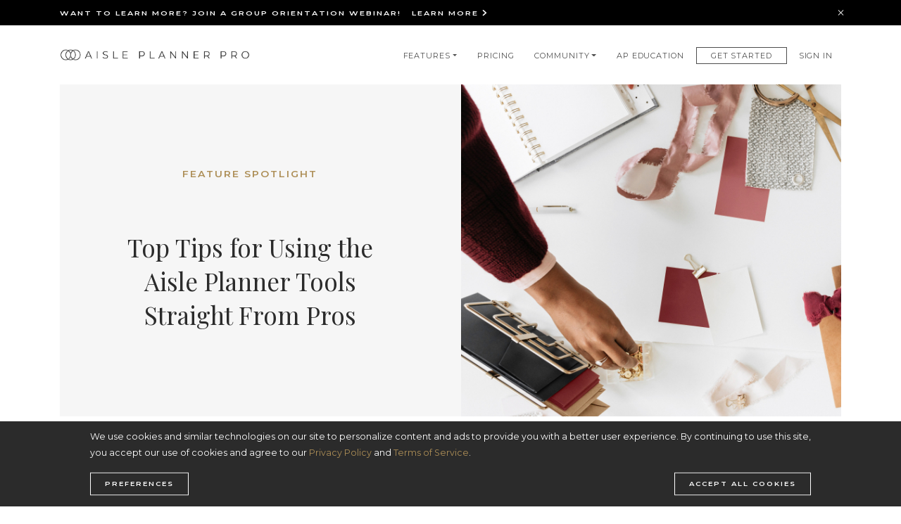

--- FILE ---
content_type: text/html; charset=UTF-8
request_url: https://www.aisleplanner.com/blog/feature-spotlight/top-tips-using-aisle-planner-tools-straight-pros
body_size: 13586
content:


<!DOCTYPE html>
<html lang="en" dir="ltr" prefix="content: http://purl.org/rss/1.0/modules/content/  dc: http://purl.org/dc/terms/  foaf: http://xmlns.com/foaf/0.1/  og: http://ogp.me/ns#  rdfs: http://www.w3.org/2000/01/rdf-schema#  schema: http://schema.org/  sioc: http://rdfs.org/sioc/ns#  sioct: http://rdfs.org/sioc/types#  skos: http://www.w3.org/2004/02/skos/core#  xsd: http://www.w3.org/2001/XMLSchema# " dir="ltr">
  <head>
    <meta charset="utf-8" />
<script async src="https://www.googletagmanager.com/gtag/js?id=UA-42757330-5"></script>
<script>window.dataLayer = window.dataLayer || [];function gtag(){dataLayer.push(arguments)};gtag("js", new Date());gtag("set", "developer_id.dMDhkMT", true);gtag("config", "UA-42757330-5", {"groups":"default","linker":{"domains":["staging.aisleplanner.com, www.aisleplanner.com, aisleplanner.com, integration.aisleplanner.com"]},"anonymize_ip":true,"page_placeholder":"PLACEHOLDER_page_path"});gtag("config", "G-ZVXWGJBL6Z", {"groups":"default","linker":{"domains":["staging.aisleplanner.com, www.aisleplanner.com, aisleplanner.com, integration.aisleplanner.com"]},"page_placeholder":"PLACEHOLDER_page_location"});gtag("config", "G-S9H1VP4LGW", {"groups":"default","linker":{"domains":["staging.aisleplanner.com, www.aisleplanner.com, aisleplanner.com, integration.aisleplanner.com"]},"page_placeholder":"PLACEHOLDER_page_location"});gtag("config", "G-F2RB3H1CKF", {"groups":"default","linker":{"domains":["staging.aisleplanner.com, www.aisleplanner.com, aisleplanner.com, integration.aisleplanner.com"]},"page_placeholder":"PLACEHOLDER_page_location"});</script>
<style>/* @see https://github.com/aFarkas/lazysizes#broken-image-symbol */.js img.b-lazy:not([src]) { visibility: hidden; }/* @see https://github.com/aFarkas/lazysizes#automatically-setting-the-sizes-attribute */.js img.lazyloaded[data-sizes=auto] { display: block; width: 100%; }</style>
<meta name="description" content="We love to hear about how AP pros use the tools in their business. Today we&#039;re sharing top tips for using the AP tools straight from your fellow pros!" />
<link rel="canonical" href="http://www.aisleplanner.com/blog/feature-spotlight/top-tips-using-aisle-planner-tools-straight-pros" />
<link rel="image_src" href="https://proimages.aisleplanner.com/styles/metatags/s3/2021-11/haute-stock-photography-subscription-creative-collab-collection-final-7.jpg?VersionId=tbf9gFX.I5JZS5Z_aDQI.pLpbDMcQcUN&amp;h=e85ed99b&amp;itok=D-BIw6Eu" />
<meta property="og:type" content="website" />
<meta property="og:description" content="The Aisle Planner suite of tools was created and continues to grow to meet all of your needs as wedding and event professionals. We are dedicated to our community&#039;s user experience and love to hear about how AP pros use the tools in their business. Today we&#039;re sharing top tips for using the AP tools straight from your fellow pros!" />
<meta property="og:image" content="https://proimages.aisleplanner.com/styles/metatags/s3/2021-11/haute-stock-photography-subscription-creative-collab-collection-final-7.jpg?VersionId=tbf9gFX.I5JZS5Z_aDQI.pLpbDMcQcUN&amp;h=e85ed99b&amp;itok=D-BIw6Eu" />
<meta name="twitter:card" content="summary_large_image" />
<meta name="twitter:title" content="Top Tips for Using the Aisle Planner Tools Straight From Pros | The Aisle Planner" />
<meta name="twitter:description" content="The Aisle Planner suite of tools was created and continues to grow to meet all of your needs as wedding and event professionals. We are dedicated to our community&#039;s user experience and love to hear about how AP pros use the tools in their business. Today we&#039;re sharing top tips for using the AP tools straight from your fellow pros!" />
<meta name="twitter:image" content="https://proimages.aisleplanner.com/styles/metatags/s3/2021-11/haute-stock-photography-subscription-creative-collab-collection-final-7.jpg?VersionId=tbf9gFX.I5JZS5Z_aDQI.pLpbDMcQcUN&amp;h=e85ed99b&amp;itok=D-BIw6Eu" />
<meta name="Generator" content="Drupal 10 (https://www.drupal.org)" />
<meta name="MobileOptimized" content="width" />
<meta name="HandheldFriendly" content="true" />
<meta name="viewport" content="width=device-width, initial-scale=1.0" />
<style>div#sliding-popup, div#sliding-popup .eu-cookie-withdraw-banner, .eu-cookie-withdraw-tab {background: #2B2B2B} div#sliding-popup.eu-cookie-withdraw-wrapper { background: transparent; } #sliding-popup h1, #sliding-popup h2, #sliding-popup h3, #sliding-popup p, #sliding-popup label, #sliding-popup div, .eu-cookie-compliance-more-button, .eu-cookie-compliance-secondary-button, .eu-cookie-withdraw-tab { color: #ffffff;} .eu-cookie-withdraw-tab { border-color: #ffffff;}</style>
<link rel="icon" href="https://proimages.aisleplanner.com/s3fs-public/Favicon_v2_0.png" type="image/png" />

    <meta charset="utf-8">
    <meta name="MobileOptimized" content="width">
    <meta name="HandheldFriendly" content="true">
    <meta name="viewport" content="width=device-width, initial-scale=1, shrink-to-fit=no">
    <title>Top Tips for Using the Aisle Planner Tools Straight From Pros</title>
    <!-- Fonts -->
    <link rel="stylesheet" href="https://use.fontawesome.com/releases/v5.5.0/css/all.css" integrity="sha384-B4dIYHKNBt8Bc12p+WXckhzcICo0wtJAoU8YZTY5qE0Id1GSseTk6S+L3BlXeVIU" crossorigin="anonymous">
    <link href="https://fonts.googleapis.com/css?family=Montserrat:400,600|Playfair+Display&display=swap" rel="stylesheet">
    <link rel="stylesheet" media="all" href="/core/misc/components/progress.module.css?t7cghw" />
<link rel="stylesheet" media="all" href="/core/misc/components/ajax-progress.module.css?t7cghw" />
<link rel="stylesheet" media="all" href="/core/modules/system/css/components/align.module.css?t7cghw" />
<link rel="stylesheet" media="all" href="/core/modules/system/css/components/fieldgroup.module.css?t7cghw" />
<link rel="stylesheet" media="all" href="/core/modules/system/css/components/container-inline.module.css?t7cghw" />
<link rel="stylesheet" media="all" href="/core/modules/system/css/components/clearfix.module.css?t7cghw" />
<link rel="stylesheet" media="all" href="/core/modules/system/css/components/details.module.css?t7cghw" />
<link rel="stylesheet" media="all" href="/core/modules/system/css/components/hidden.module.css?t7cghw" />
<link rel="stylesheet" media="all" href="/core/modules/system/css/components/item-list.module.css?t7cghw" />
<link rel="stylesheet" media="all" href="/core/modules/system/css/components/js.module.css?t7cghw" />
<link rel="stylesheet" media="all" href="/core/modules/system/css/components/nowrap.module.css?t7cghw" />
<link rel="stylesheet" media="all" href="/core/modules/system/css/components/position-container.module.css?t7cghw" />
<link rel="stylesheet" media="all" href="/core/modules/system/css/components/reset-appearance.module.css?t7cghw" />
<link rel="stylesheet" media="all" href="/core/modules/system/css/components/resize.module.css?t7cghw" />
<link rel="stylesheet" media="all" href="/core/modules/system/css/components/system-status-counter.css?t7cghw" />
<link rel="stylesheet" media="all" href="/core/modules/system/css/components/system-status-report-counters.css?t7cghw" />
<link rel="stylesheet" media="all" href="/core/modules/system/css/components/system-status-report-general-info.css?t7cghw" />
<link rel="stylesheet" media="all" href="/core/modules/system/css/components/tablesort.module.css?t7cghw" />
<link rel="stylesheet" media="all" href="/core/modules/views/css/views.module.css?t7cghw" />
<link rel="stylesheet" media="all" href="/modules/contrib/eu_cookie_compliance/css/eu_cookie_compliance.css?t7cghw" />
<link rel="stylesheet" media="all" href="/modules/contrib/webform/modules/webform_bootstrap/css/webform_bootstrap.css?t7cghw" />
<link rel="stylesheet" media="all" href="/themes/custom/aisleplanner/css/pagelibs.css?t7cghw" />
<link rel="stylesheet" media="all" href="/themes/custom/aisleplanner/css/ckeditor.css?t7cghw" />

    
    <script>
      (function(w, d, t, s, n) {
        w.FlodeskObject = n;
        var fn = function() {
          (w[n].q = w[n].q || []).push(arguments);
        };
        w[n] = w[n] || fn;
        var f = d.getElementsByTagName(t)[0];
        var e = d.createElement(t);
        var h = '?v=' + new Date().getTime();
        e.async = true;
        e.src = s + h;
        f.parentNode.insertBefore(e, f);
      })(window, document, 'script', 'https://assets.flodesk.com/universal.js', 'fd');
      window.fd('form', {
        formId: '5fd96ea4144fc90e17228792'
      });
    </script>
  </head>
  <body>
    
      <div class="dialog-off-canvas-main-canvas" data-off-canvas-main-canvas>
    
<header id="global-header" class="component-global-header header-pinned" style="top: 0px;">
    <div class="region region-notification">
    <section class="views-element-container block block-views block-views-blocknotification-bar-block-1 clearfix" id="block-views-block-notification-bar-block-1">
  
    

      <div class="form-group"><div class="view view-notification-bar view-id-notification_bar view-display-id-block_1 js-view-dom-id-20c0093cc496530bcd46033247c821999366d4ee22aa8b4f6763fcf24a662947">
  
    
      
      <div class="view-content">
          <div class="views-row"><div data-history-node-id="11507" about="/node/11507">
  <section class="component-promo hidden" rel="11507">
    <div class="container">
      <div class="row">
        <div class="col-12">
          <div class="promo font-stretch">
            Want to learn more? Join a Group Orientation webinar!
                                          <a href="https://help.aisleplanner.com/en/articles/9307753-live-webinars">
                  Learn More
                  <i class="fas fa-chevron-right"></i>
                </a>
                                    </div>
          <div class="close"><i class="icon--close"></i></div>
        </div>
      </div>
    </div>
  </section>
</div></div>

    </div>
  
          </div>
</div>

  </section>


  </div>

  <section class="component-global-navigation">
    <!--/*
    Main HTML template for the global-navigation component.

    CMS Options:

	Variation:
	 - Standard:                            (no extra class needed)
	 - Transparent:   variant-transparent   (append this class to the <header class="component-global-navigation"> tag)

	Logos:
	 - Standard Logo
	 - Transparent Logo
*/-->
	<div class="container">
		<div class="row">
			<div class="col-6 col-lg-3">
				<a class="logo" href="http://www.aisleplanner.com/">
                    <img class="img-responsive img-standard" src="/themes/custom/aisleplanner/images/AislePlannerPro__Black.png">
                    <img class="img-responsive img-transparent" src="/themes/custom/aisleplanner/images/AislePlannerPro__White.png">
                </a>
			</div>
			<div class="col-6 col-lg-9">
				<div class="mobile-nav-trigger">
					<button class="hamburger hamburger--squeeze" type="button">
						<span class="hamburger-box">
							<span class="hamburger-inner"></span>
						</span>
					</button>
				</div>
				<div class="desktop-menu">
                    <div class="region region-navigation-desktop">
    <nav role="navigation" aria-labelledby="block-system-menu-block-main-menu" id="block-system-menu-block-main">
            
  <h2 class="visually-hidden" id="block-system-menu-block-main-menu">Main navigation</h2>
  

        
        
                  <nav class="nav-primary clearfix">
          <ul>
      
                        <li class="dropdown">
          <span class="dropdown-toggle">Features</span>
                              
                  <ul class="dropdown-menu">
      
                        <li>
          <a href="/features/sales" data-drupal-link-system-path="node/17">Sales</a>
                  </li>
                        <li>
          <a href="/features/project-management" data-drupal-link-system-path="node/18">Project Management</a>
                  </li>
                        <li>
          <a href="/wedpay" data-drupal-link-system-path="node/10042">Payments</a>
                  </li>
      
      </ul>
    
                  </li>
                        <li>
          <a href="/pricing" class="gold-link" data-drupal-link-system-path="node/644">Pricing</a>
                  </li>
                        <li class="dropdown">
          <span class="dropdown-toggle">Community</span>
                              
                  <ul class="dropdown-menu">
      
                        <li>
          <a href="/blog" data-drupal-link-system-path="blog">Pro Blog</a>
                  </li>
                        <li>
          <a href="https://view.flodesk.com/pages/5ffd48e390f79e6059f40bf7" target="_blank">Pro Newsletter</a>
                  </li>
                        <li>
          <a href="/industry-events" data-drupal-link-system-path="node/8">Industry events</a>
                  </li>
                        <li>
          <a href="/pro-partners" data-drupal-link-system-path="pro-partners">Pro Partners, Resources &amp;  Insights</a>
                  </li>
      
      </ul>
    
                  </li>
                        <li>
          <a href="/ap-education" data-drupal-link-system-path="ap-education">AP Education</a>
                  </li>
                        <li>
          <a href="https://www.aisleplanner.com/join" class="box-link d-none d-md-block d-sm-block d-block-sm d-block-md">Get Started</a>
                  </li>
                        <li>
          <a href="https://www.aisleplanner.com/signin" class="gold-link d-none d-md-block gold-link d-none d-sm-block gold-link d-none d-block-sm gold-link d-none d-block-md">Sign In</a>
                  </li>
      
      </ul>
    

</nav>

  </nav>

  </div>

				</div>
			</div>
		</div>
	</div>
	
	<div class="mobile-menu">
		
		<div class="header-main">
			<div class="header">
				<div class="container-fluid">
					<div class="row">
						<div class="col-10">
							<img class="logo img-responsive" src="/themes/custom/aisleplanner/images/logo-white-color.png">
						</div>
						<div class="col-2">
							<button class="close">
								<span class="close-icon white"></span>
							</button>
						</div>
					</div>
					<div class="row">
						<div class="col-12">
							
							<!-- Drupal Search Block -->
							<!--
							<div class="search-block-form block block-search block-search-form-block" data-drupal-selector="search-block-form" id="block-searchform" role="search">
								<h2 class="visually-hidden">Search form</h2>
	  							<form action="/search/node" method="get" id="search-block-form" accept-charset="UTF-8">
									<div class="form-item js-form-item form-type-search js-form-type-search form-item-keys js-form-item-keys form-no-label form-group">
										<label for="edit-keys" class="control-label sr-only">Search</label>
										<div class="input-group">
											<span class="input-group-btn">
												<button type="submit" value="Search" class="button js-form-submit form-submit btn-primary btn icon-only" name="">
													<i class="fas fa-search"></i>
												</button>
											</span>
											<input title="" data-drupal-selector="edit-keys" class="form-search form-control" placeholder="" type="search" id="edit-keys" name="keys" value="" size="15" maxlength="128" data-toggle="tooltip" data-original-title="Enter the terms you wish to search for.">
										</div>
									</div>
									<div class="form-actions form-group js-form-wrapper form-wrapper" data-drupal-selector="edit-actions" id="edit-actions"></div>
								</form>
							</div>
							-->
							<!-- End Drupal Search Block -->
							
						</div>
					</div>
				</div>
			</div>
			
			<div class="nav-wrap">
				  <div class="region region-navigation-mobile">
    <nav role="navigation" aria-labelledby="block-system-menu-block-main-menu" id="block-system-menu-block-main">
            
  <h2 class="visually-hidden" id="block-system-menu-block-main-menu">Main navigation</h2>
  

        
        
                  <nav class="nav-primary clearfix">
          <ul>
      
                        <li class="dropdown">
          <span class="dropdown-toggle">Features</span>
                              
                  <ul class="dropdown-menu">
      
                        <li>
          <a href="/features/sales" data-drupal-link-system-path="node/17">Sales</a>
                  </li>
                        <li>
          <a href="/features/project-management" data-drupal-link-system-path="node/18">Project Management</a>
                  </li>
                        <li>
          <a href="/wedpay" data-drupal-link-system-path="node/10042">Payments</a>
                  </li>
      
      </ul>
    
                  </li>
                        <li>
          <a href="/pricing" class="gold-link" data-drupal-link-system-path="node/644">Pricing</a>
                  </li>
                        <li class="dropdown">
          <span class="dropdown-toggle">Community</span>
                              
                  <ul class="dropdown-menu">
      
                        <li>
          <a href="/blog" data-drupal-link-system-path="blog">Pro Blog</a>
                  </li>
                        <li>
          <a href="https://view.flodesk.com/pages/5ffd48e390f79e6059f40bf7" target="_blank">Pro Newsletter</a>
                  </li>
                        <li>
          <a href="/industry-events" data-drupal-link-system-path="node/8">Industry events</a>
                  </li>
                        <li>
          <a href="/pro-partners" data-drupal-link-system-path="pro-partners">Pro Partners, Resources &amp;  Insights</a>
                  </li>
      
      </ul>
    
                  </li>
                        <li>
          <a href="/ap-education" data-drupal-link-system-path="ap-education">AP Education</a>
                  </li>
                        <li>
          <a href="https://www.aisleplanner.com/join" class="box-link d-none d-md-block d-sm-block d-block-sm d-block-md">Get Started</a>
                  </li>
                        <li>
          <a href="https://www.aisleplanner.com/signin" class="gold-link d-none d-md-block gold-link d-none d-sm-block gold-link d-none d-block-sm gold-link d-none d-block-md">Sign In</a>
                  </li>
      
      </ul>
    

</nav>

  </nav>

  </div>

			</div>
			
			<div class="push"></div>
		</div>
		
		<div class="sticky">
			<div class="actions">
				<div class="container-fluid">
					<div class="row">
						<div class="col-6">
							<a href="/join" class="actions-link actions-join font-stretch">Join</a>
						</div>
						<div class="col-6">
							<a href="/signin" class="actions-link actions-sign-in font-stretch">Sign In</a>
						</div>
					</div>
				</div>
			</div>
			
			<div class="footer">
				<div class="container">
					<div class="row">
						<div class="col-12 col-md-8">
							<p class="legal">&copy; Copyright 2026 Aisle Planner Inc</p>
						</div>
						<div class="col-12 col-md-4">
							<div class="social-icons">
								<a href="#"><i class="fab fa-twitter"></i></a>
								<a href="#"><i class="fab fa-pinterest"></i></a>
								<a href="#"><i class="fab fa-facebook"></i></a>
								<a href="#"><i class="fab fa-instagram"></i></a>
							</div>
						</div>
					</div>
				</div>
			</div>
		</div>
	</div>

  </section>
</header>
<div class="main">
     <section class="component-blog-detail">
    <div class="container">
      <button class="go-back-button">back</button>
      <section  class="component-fifty-fifty-centered no-padding event-page gray-background"  class="component-fifty-fifty-centered no-padding event-page gray-background">
        
        <div class="gray">
          <div class="row align-items-center">
            <div class="col-content col-12 col-md-6">
              <div class="component-content">
                <div class="cta h4">
                  <span class="text-gold">
            <div class="field field--name-field-blog-category field--type-entity-reference field--label-hidden field--item"><a href="/blog/feature-spotlight" hreflang="en">Feature Spotlight</a></div>
      </span>
                </div>
                <h1>
<span>Top Tips for Using the Aisle Planner Tools Straight From Pros</span>
</h1>
              </div>
            </div>
            <div class="col-image col-12 col-md-6">
              <div class="component-image">
                
            <div class="field field--name-field-image field--type-image field--label-hidden field--item">  <img loading="lazy" src="https://proimages.aisleplanner.com/styles/blog_post_featured_image_570x500_/s3/2021-11/haute-stock-photography-subscription-creative-collab-collection-final-7.jpg?VersionId=EeqpGdfoMpX5zdqbUzAm.szq_h.nJvQ5&amp;h=e85ed99b&amp;itok=A6zwowDz" width="570" height="500" alt="A hand organizing paper on a table" typeof="foaf:Image" class="img-responsive" />


</div>
      
              </div>
            </div>
          </div>
        </div>
      </section>

      <div class="row">
        <div class="col-12 col-lg-8">
            <div class="region region-content">
    
<article  data-history-node-id="9948" about="/blog/feature-spotlight/top-tips-using-aisle-planner-tools-straight-pros" class="blog-detail"  data-history-node-id="9948" about="/blog/feature-spotlight/top-tips-using-aisle-planner-tools-straight-pros" class="blog-detail">
  
  <header>
    <div class="date h4">November 05, 2021</div>
  </header>
  <section>
    
            <div class="field field--name-body field--type-text-with-summary field--label-hidden field--item"><p>The Aisle Planner suite of tools was created and continues to grow to meet all of your needs as wedding and event professionals. We are dedicated to our community's user experience and love to hear about how AP pros use the tools in their business. Today we're sharing top tips for using the AP tools straight from your fellow pros!</p>

<hr>
<div class="box gray-box">
<h3>1. Permission Settings</h3>

<p>"One of the greatest tips is to take advantage of the permission settings. You can allow as much or as little access as you would like. I allow access to my couples to change anything. It helps to have open communication and to really visualize all the client wants to have a perfect wedding day." –Melissa Webb from <a href="https://www.epiceventsanddesign.com/">EPIC Events &amp; Design</a></p>

<p>"We've encouraged our couples to get familiar with the tools and it's been fun to see their level of detail and organization and honestly it has helped us to stay on top of learning all of the ins and outs of the platform." –Danielle Lombardi from&nbsp;<a href="https://www.instagram.com/joyfullygathered/?hl=en">Joyfully Gathered</a></p>
</div>

<div class="box gray-box">
<h3>2. Budget Tool&nbsp;</h3>

<p>"We love the budget tool and we do a lot of 'mock' budgets for our clients so they can see the estimated cost of their wedding based on their guest count and their unique wants and needs before they even begin planning. This eases any money concerns or shock factors when it comes to the overall wedding budget. They can see actual numbers to compare their budget too!" –Taylor Williams from <a href="https://www.coastyleweddings.com/">Coastyle Weddings &amp; Events</a></p>
</div>

<div class="box gray-box">
<h3>3. Always Using AP&nbsp;</h3>

<p>"I don't give my clients an option, they have to use AP with me! I let them know this is a sure-fire way for me to be 100% successful on their wedding day so nothing gets missed!" –Lynette Ulman from&nbsp;<a href="https://allgrandevents.com/">All Grand Events</a></p>
</div>

<div class="box gray-box">
<h3>4. Notes</h3>

<p>"I love setting up a lot of useful Notes when I first onboard a client - like thoughts from our first consultation, our venue visits, and a packing list for myself and for the clients. It's so helpful to have somewhere ready to go to copy/paste text whenever clients send me important information scattered in emails, Whatsapps, DMs, and so on!" –Valentina Ring from&nbsp;<a href="https://thestarsinside.com/?gclid=Cj0KCQjw8p2MBhCiARIsADDUFVHcfAINp4OZff-GK-yVxEnJnQ5sTEZbXCVWazrc_sIaWXMKPaWRxY0aAtryEALw_wcB">The Stars Inside</a>&nbsp;</p>

<p>"I create note templates for each of our planning milestones and build upon those based on the specific needs of the client and their planning progress." –Natalie Rice from&nbsp;<a href="https://www.nataliaseventplanning.com/">Natalia's Event Planning</a></p>

<p>"We love to keep detailed notes in AP, including a note for wedding links. Over the many months, it takes to plan a wedding, we exchange important links like Pinterest pages, Google Drive documents, and more. It's so helpful to keep it all in one place." –Michelle Peralta from&nbsp;<a href="https://josiemichelleevents.com/">Josie Michelle Events</a></p>
</div>

<div class="box gray-box">
<h3>5. Templates</h3>

<p>"Create templates! Especially template emails. I love that I don't have to copy and paste my emails." –Busola Kalejaiye from&nbsp;<a href="http://www.aroyalaffairevents.com/">Royalle Affairs Event Planning</a></p>

<p>"Revisit your templates often and create new systems for yourself as you learn and grow with Aisle Planner. The more you put into AP the more you are able to get out of it." –Katie Baynard from&nbsp;<a href="https://tillyandteal.com/">Tilly &amp; Teal Weddings and Events</a></p>
</div>

<div class="box gray-box">
<h3>6. Layout Tool</h3>

<p>"I use the tools as they were designed except the Layout Tool - since you can add the dimensions manually, I will often use it to design my tablescapes to scale for my clients. For example, I recently designed a wedding for a couple with only candles. In order to show them how much space that would fill on a 60" table, I added circles and sized them accordingly, and zoomed in so that the single table filled up the entire space. I then added visuals of what the candles would look like. They loved it and I was able to plan and order more accurately!" –Emma MacHugh from&nbsp;<a href="https://atfirstblushandco.com/">First Blush Weddings and Events</a></p>
</div>

<div class="box gray-box">
<h3>7. Design Studio&nbsp;</h3>

<p>"We love to save photos of the venue, flower sample appointment, and other items the couple has selected in the design studio. It's easy to reference everything and you can literally see all the details of the wedding coming together. It's both fun and practical!" –Michelle Peralta from&nbsp;<a href="https://josiemichelleevents.com/">Josie Michelle Events</a></p>
</div>
</div>
      
    <div class="author-card">
      <section class="component-share">

        <div class="content align-items-center">
          <h5>Share</h5>
          <div class="networks">
            <div data-network="twitter" class="st-custom-button"><a
                  href="https://twitter.com/home?status=http://www.aisleplanner.com/blog/feature-spotlight/top-tips-using-aisle-planner-tools-straight-pros"><i class="fab fa-twitter"></i></a></div>
            <div data-network="facebook" class="st-custom-button"><a
                  href="https://www.facebook.com/sharer/sharer.php?u=http://www.aisleplanner.com/blog/feature-spotlight/top-tips-using-aisle-planner-tools-straight-pros"><i
                    class="fab fa-facebook-f"></i></a></div>
            <div data-network="pinterest" class="st-custom-button"><a
                  href="https://pinterest.com/pin/create/button/?url=http://www.aisleplanner.com/blog/feature-spotlight/top-tips-using-aisle-planner-tools-straight-pros"><i
                    class="fab fa-pinterest"></i></a></div>
            <div data-network="email" class="st-custom-button"><a
                  href="mailto:info@example.com?&subject=&body=http://www.aisleplanner.com/blog/feature-spotlight/top-tips-using-aisle-planner-tools-straight-pros"><i
                    class="far fa-envelope"></i></a></div>
          </div>
        </div>

      </section>
    </div>
    
            <div class="field field--name-field-author field--type-entity-reference field--label-hidden field--item">
<div data-history-node-id="666" about="/node/666" class="author-card"  data-history-node-id="666" about="/node/666" class="author-card">
  
  <section class="component-card-author">
    <header>
      <h4 class="h5">About the Author</h4>
    </header>
    <section>
      <div class="row">
        <div class="col-12 col-md-3">
          <div class="background-image">
              <img loading="lazy" src="https://proimages.aisleplanner.com/s3fs-public/styles/large/public/Untitled-1_6.png?VersionId=a7YTDaJvkewDywnY1Cr08nfqh9x58Z51&amp;itok=YwT3rVxB" width="400" height="400" alt="Aisle Planner Editorial Team" typeof="foaf:Image" class="img-responsive" />



          </div>
        </div>
        <div class="col-12 col-md-9">
          <div class="content">
            <header>
              <div class="author h5">
<span>Aisle Planner Editorial Team</span>
</div>
              <div class="title h4"></div>
            </header>
            <section>
              <div class="body">
                                
            The Aisle Planner Editorial Team is a collective of creative writers, editors, and former event pros who obsess over weddings and special events—and the businesses behind them! Drawn to refined details, design, and creativity, our team provides intelligent and straightforward articles with insights, practical tips, and expert guidance in putting Aisle Planner&#039;s &quot;Power of One&quot; behind your business.

      
              </div>
            </section>
          </div>
        </div>
      </div>
    </section>
  </section>
</div>
</div>
      
  </section>
</article>

  <section class="related-posts">
    <h2 class="h5">Related Posts</h2>
    <div class="sync-boxes">
      <div class="row">
        
  <div class="col-12 col-md-6">
<article  data-history-node-id="476" about="/blog/feature-spotlight/new-feature-layouts-seating" class="component-card box"  data-history-node-id="476" about="/blog/feature-spotlight/new-feature-layouts-seating" class="component-card box">
  
    <div class="image">
    
            <div class="field field--name-field-image field--type-image field--label-hidden field--item">  <a href="/blog/feature-spotlight/new-feature-layouts-seating" hreflang="en"><img loading="lazy" src="https://proimages.aisleplanner.com/styles/wide_card/s3/2020-03/20190911-Pura-Soul-Photo-Aisle-Planner-521%20copy.jpg?h=a5e33273&amp;itok=IepSddC2" width="450" height="300" alt="Layout-Tool" typeof="foaf:Image" class="img-responsive" />

</a>
</div>
      
  </div>
    <div class="content">
    <header>
      <h4 class="tag">
            <div class="field field--name-field-blog-category field--type-entity-reference field--label-hidden field--item"><a href="/blog/feature-spotlight" hreflang="en">Feature Spotlight</a></div>
      </h4>
      <h2 class="title">
        <a href="/blog/feature-spotlight/new-feature-layouts-seating" class="text-md-gray">
        
<span>New Feature: Layouts &amp; Seating</span>

        </a>
      </h2>
    </header>
    <section>
      <div class="body"></div>
    </section>
  </div>
</article>
</div>
  <div class="col-12 col-md-6">
<article  data-history-node-id="567" about="/blog/feature-spotlight/feature-spotlight-benefits-aisle-planner-questionnaires" class="component-card box"  data-history-node-id="567" about="/blog/feature-spotlight/feature-spotlight-benefits-aisle-planner-questionnaires" class="component-card box">
  
    <div class="image">
    
            <div class="field field--name-field-image field--type-image field--label-hidden field--item">  <a href="/blog/feature-spotlight/feature-spotlight-benefits-aisle-planner-questionnaires" hreflang="en"><img loading="lazy" src="https://proimages.aisleplanner.com/s3fs-public/styles/wide_card/public/2019-11/hero_1.png?h=b69e0e0e&amp;itok=nKIfSeuZ" width="450" height="300" alt="Feature Spotlight: The Benefits of Aisle Planner Questionnaires" typeof="foaf:Image" class="img-responsive" />

</a>
</div>
      
  </div>
    <div class="content">
    <header>
      <h4 class="tag">
            <div class="field field--name-field-blog-category field--type-entity-reference field--label-hidden field--item"><a href="/blog/feature-spotlight" hreflang="en">Feature Spotlight</a></div>
      </h4>
      <h2 class="title">
        <a href="/blog/feature-spotlight/feature-spotlight-benefits-aisle-planner-questionnaires" class="text-md-gray">
        
<span>Feature Spotlight: The Benefits of Aisle Planner Questionnaires</span>

        </a>
      </h2>
    </header>
    <section>
      <div class="body"></div>
    </section>
  </div>
</article>
</div>
  <div class="col-12 col-md-6">
<article  data-history-node-id="737" about="/blog/feature-spotlight/new-feature-rich-text-editing-notes-quotes-and-invoices" class="component-card box"  data-history-node-id="737" about="/blog/feature-spotlight/new-feature-rich-text-editing-notes-quotes-and-invoices" class="component-card box">
  
    <div class="image">
    
            <div class="field field--name-field-image field--type-image field--label-hidden field--item">  <a href="/blog/feature-spotlight/new-feature-rich-text-editing-notes-quotes-and-invoices" hreflang="en"><img loading="lazy" src="https://proimages.aisleplanner.com/s3fs-public/styles/wide_card/public/2019-12/Untitled-1_4.png?h=b69e0e0e&amp;itok=qETswmPK" width="450" height="300" alt="New Feature: Rich-Text Editing for Notes in Quotes and Invoices" typeof="foaf:Image" class="img-responsive" />

</a>
</div>
      
  </div>
    <div class="content">
    <header>
      <h4 class="tag">
            <div class="field field--name-field-blog-category field--type-entity-reference field--label-hidden field--item"><a href="/blog/feature-spotlight" hreflang="en">Feature Spotlight</a></div>
      </h4>
      <h2 class="title">
        <a href="/blog/feature-spotlight/new-feature-rich-text-editing-notes-quotes-and-invoices" class="text-md-gray">
        
<span>New Feature: Rich-Text Editing for Notes in Quotes and Invoices</span>

        </a>
      </h2>
    </header>
    <section>
      <div class="body"></div>
    </section>
  </div>
</article>
</div>

      </div>
    </div>
  </section>

<div class="content">
  
</div>

  </div>

        </div>
        <div class="col-12 col-lg-4 col-special-padding">
            <div class="region region-sidebar-second">
    <section class="views-element-container component-related-topics container block block-views block-views-blockrelated-topics-related-topics-block clearfix" id="block-views-block-related-topics-related-topics-block">
  
      <h2 class="block-title">Related topics</h2>
    

      <div class="form-group"><div class="view view-related-topics view-id-related_topics view-display-id-related_topics_block js-view-dom-id-845e751f2d699ae99b84c45c338f1b1ba2e5cf077c5d26f72f59026775af6a7e">
  
    
      
      <div class="view-content">
          <div class="views-row">
<div  about="/tags/business-tools" typeof="schema:Thing" class="container blog-category-taxonomy"  about="/tags/business-tools" typeof="schema:Thing" class="container blog-category-taxonomy">
  
      <h2><a href="/tags/business-tools">
            <div property="schema:name" class="field field--name-name field--type-string field--label-hidden field--item">Business Tools</div>
      </a></h2>
      <span property="schema:name" content="Business Tools" class="hidden"></span>

  
</div>
</div>
    <div class="views-row">
<div  about="/tags/event-planner" typeof="schema:Thing" class="container blog-category-taxonomy"  about="/tags/event-planner" typeof="schema:Thing" class="container blog-category-taxonomy">
  
      <h2><a href="/tags/event-planner">
            <div property="schema:name" class="field field--name-name field--type-string field--label-hidden field--item">Event Planner</div>
      </a></h2>
      <span property="schema:name" content="Event Planner" class="hidden"></span>

  
</div>
</div>
    <div class="views-row">
<div  about="/tags/wedding-planner" typeof="schema:Thing" class="container blog-category-taxonomy"  about="/tags/wedding-planner" typeof="schema:Thing" class="container blog-category-taxonomy">
  
      <h2><a href="/tags/wedding-planner">
            <div property="schema:name" class="field field--name-name field--type-string field--label-hidden field--item">Wedding Planner</div>
      </a></h2>
      <span property="schema:name" content="Wedding Planner" class="hidden"></span>

  
</div>
</div>

    </div>
  
          </div>
</div>

  </section>


  </div>

        </div>
      </div>
    </div>
   </section>
   </div> <!-- end main -->

<!--/*
  Main HTML template for the global-footer component.
*/-->
<footer class="component-global-footer">
  <div class="container">
    <div class="row">
      <div class="col-12">
        <a class="logo" href="/">
          <img class="img-responsive" src="/themes/custom/aisleplanner/images/logo-color-bug.png">
        </a>
      </div>
    </div>

    <div class="row">

      <div class="col-12 col-xl-6 footer-menu">
          <div class="region region-footer-menu">
    <nav role="navigation" aria-labelledby="block-system-menu-block-footer-menu" id="block-system-menu-block-footer">
            
  <h2 class="visually-hidden" id="block-system-menu-block-footer-menu">Footer</h2>
  

        


      <div class="row">
              <div class="col-12 col-sm-4">
          <nav class="footer-nav">
            <h4 class="font-stretch">Company</h4>
                                <ul>
                      <li class="first">
                                <a href="/about" data-drupal-link-system-path="node/23">About</a>
      </li>
                      <li>
                                <a href="/press" data-drupal-link-system-path="press">Press</a>
      </li>
                      <li>
                                <a href="/legal" data-drupal-link-system-path="node/47">Legal</a>
      </li>
                      <li>
                                <a href="/legal#privacy" data-drupal-link-system-path="node/47">Privacy Policy </a>
      </li>
                      <li class="last">
                                <a href="/legal#terms" data-drupal-link-system-path="node/47">Terms of Service</a>
      </li>
        </ul>
  
                      </nav>
        </div>
              <div class="col-12 col-sm-4">
          <nav class="footer-nav">
            <h4 class="font-stretch">Community</h4>
                                <ul>
                      <li class="first">
                                <a href="/blog" data-drupal-link-system-path="blog">Blog</a>
      </li>
                      <li>
                                <a href="/industry-events" data-drupal-link-system-path="node/8">Industry Events</a>
      </li>
                      <li>
                                <a href="/community/affiliateprogram" target="_self" rel="https://pro.aisleplanner.com/community/affiliateprogram" data-drupal-link-system-path="node/884">Affiliate Program</a>
      </li>
                      <li class="last">
                                <a href="/pro-partners" data-drupal-link-system-path="pro-partners">Pro Partners &amp; Resources</a>
      </li>
        </ul>
  
                      </nav>
        </div>
              <div class="col-12 col-sm-4">
          <nav class="footer-nav">
            <h4 class="font-stretch">Customer Care</h4>
                                <ul>
                      <li class="first">
                                <a href="http://help.aisleplanner.com">Help Center</a>
      </li>
                      <li>
                                <a href="mailto:advertising@aisleplanner.com">Advertise with Us</a>
      </li>
                      <li class="last">
                                <a href="/contact-us-pro" data-drupal-link-system-path="node/5">Contact Us</a>
      </li>
        </ul>
  
                      </nav>
        </div>
          </div>
  

  </nav>

  </div>

      </div>

      <div class="col-12 col-xl-5 offset-xl-1">
        <div class="footer-signup">
          <div id="fd-form-602d9c49e8280578f53ba705"></div>
          <script>window.fd('form', {formId: '602d9c49e8280578f53ba705',containerEl: '#fd-form-602d9c49e8280578f53ba705'});</script>
        </div>
      </div>
    </div>

    <div class="row">
      <div class="col-12 col-md-8">
        <div class="fw-600 font-stretch">
          <i class="fas fa-heart"></i>ALL ARE WELCOME HERE.
        </div>
        <p class="legal">&copy; Copyright 2026 Aisle Planner Inc</p>
      </div>
      <div class="col-12 col-md-4">
        <div class="social-icons">
          <a href="https://www.facebook.com/AislePlanner/" target="_blank"><i class="fab fa-facebook"></i></a>
          <a href="https://www.instagram.com/aisleplanner/" target="_blank"><i class="fab fa-instagram"></i></a>
          <a href="https://www.linkedin.com/company/aisle-planner-inc-" target="_blank"><i class="fab fa-linkedin"></i></a>
        </div>
      </div>
    </div>
  </div>
</footer>

<!-- Global site tag (gtag.js) -->
<script async src="https://www.googletagmanager.com/gtag/js?id=AW-863243324"></script>
<script>
  window.dataLayer = window.dataLayer || [];
  function gtag(){dataLayer.push(arguments);}
  gtag('js', new Date());

  gtag('config', "AW-863243324");
</script>

<!-- Google Tag Manager (noscript) -->
<noscript><iframe src="https://www.googletagmanager.com/ns.html?id=GTM-KKH2PL6F"
                  height="0" width="0" style="display:none;visibility:hidden"></iframe></noscript>
<!-- End Google Tag Manager (noscript) -->

<!-- Facebook Pixel Code -->
<script>
  !function(f,b,e,v,n,t,s)
  {if(f.fbq)return;n=f.fbq=function(){n.callMethod?
  n.callMethod.apply(n,arguments):n.queue.push(arguments)};
  if(!f._fbq)f._fbq=n;n.push=n;n.loaded=!0;n.version='2.0';
  n.queue=[];t=b.createElement(e);t.async=!0;
  t.src=v;s=b.getElementsByTagName(e)[0];
  s.parentNode.insertBefore(t,s)}(window,document,'script',
  'https://connect.facebook.net/en_US/fbevents.js');
  fbq('init', "134707077358471");
  fbq('track', 'PageView');
</script>
<noscript>
  <img height="1" width="1"
  src="https://www.facebook.com/tr?id=134707077358471&ev=PageView
  &noscript=1"/>
</noscript>
<!-- End Facebook Pixel Code -->
<!-- Start of HubSpot Embed Code -->
<script type="text/javascript" id="hs-script-loader" async defer src="//js.hs-scripts.com/8854494.js"></script>
<!-- End of HubSpot Embed Code -->

  </div>

    
    <script type="application/json" data-drupal-selector="drupal-settings-json">{"path":{"baseUrl":"\/","pathPrefix":"","currentPath":"node\/9948","currentPathIsAdmin":false,"isFront":false,"currentLanguage":"en"},"pluralDelimiter":"\u0003","suppressDeprecationErrors":true,"ajaxPageState":{"libraries":"eJxtzkEOg0AIBdALTZwjTVDREJmBAGrs6du6qKbt5kPeZwGQMypDa2h5Mqi4iy2pFwkPA82frahhoUZxK1VUNrSbhAgHacK1DCIL4WtUZYI2YP6HZcQJVo40i8yMBRrwETR4_obE8DjyO5IHBPl5NdqqwN0lyQ8PrLkHx7QR7p7P7KqMK2PasZ_Earl-_pEndK9vMQ","theme":"aisleplanner","theme_token":null},"ajaxTrustedUrl":[],"google_analytics":{"account":"UA-42757330-5","trackOutbound":true,"trackMailto":true,"trackTel":true,"trackDownload":true,"trackDownloadExtensions":"7z|aac|arc|arj|asf|asx|avi|bin|csv|doc(x|m)?|dot(x|m)?|exe|flv|gif|gz|gzip|hqx|jar|jpe?g|js|mp(2|3|4|e?g)|mov(ie)?|msi|msp|pdf|phps|png|ppt(x|m)?|pot(x|m)?|pps(x|m)?|ppam|sld(x|m)?|thmx|qtm?|ra(m|r)?|sea|sit|tar|tgz|torrent|txt|wav|wma|wmv|wpd|xls(x|m|b)?|xlt(x|m)|xlam|xml|z|zip","trackDomainMode":2,"trackCrossDomains":["staging.aisleplanner.com, www.aisleplanner.com, aisleplanner.com, integration.aisleplanner.com"]},"lazy":{"lazysizes":{"lazyClass":"b-lazy","loadedClass":"lazyloaded","loadingClass":"lazyloading","preloadClass":"lazypreload","errorClass":"b-error","autosizesClass":"lazyautosizes","srcAttr":"data-src","srcsetAttr":"data-srcset","sizesAttr":"data-sizes","minSize":40,"customMedia":[],"init":true,"expFactor":1.5,"hFac":0.8,"loadMode":2,"loadHidden":true,"ricTimeout":0,"throttleDelay":125,"plugins":[]},"placeholderSrc":"data:image\/gif;base64,R0lGODlhAQABAAAAACH5BAEKAAEALAAAAAABAAEAAAICTAEAOw==","preferNative":false,"minified":true,"libraryPath":"\/libraries\/lazysizes"},"eu_cookie_compliance":{"cookie_policy_version":"1.0.1","popup_enabled":true,"popup_agreed_enabled":false,"popup_hide_agreed":false,"popup_clicking_confirmation":false,"popup_scrolling_confirmation":false,"popup_html_info":"\u003Cdiv role=\u0022alertdialog\u0022 aria-labelledby=\u0022popup-text\u0022  class=\u0022eu-cookie-compliance-banner eu-cookie-compliance-banner-info eu-cookie-compliance-banner--categories\u0022\u003E\n  \u003Cdiv class=\u0022popup-content info eu-cookie-compliance-content\u0022\u003E\n    \u003Cdiv id=\u0022popup-text\u0022 class=\u0022eu-cookie-compliance-message\u0022\u003E\n      \u003Cp\u003EWe use cookies and similar technologies on our site to personalize content and ads to provide you with a better user experience. By continuing to use this site, you accept our use of cookies and agree to our \u003Ca href=\u0022\/legal#privacy\u0022 target=\u0022_blank\u0022\u003EPrivacy Policy\u003C\/a\u003E and \u003Ca href=\u0022\/legal#terms\u0022 target=\u0022_blank\u0022\u003ETerms of Service\u003C\/a\u003E.\u003C\/p\u003E\n          \u003C\/div\u003E\n\n          \u003Cbutton class=\u0022gdpr-categories-button eu-cookie-compliance-default-button btn btn-border-white mt-4\u0022 id=\u0022gdpr-categories-toggle\u0022 type=\u0022button\u0022 data-toggle=\u0022collapse\u0022 data-target=\u0022#gdpr-preferences\u0022 aria-expanded=\u0022true\u0022 aria-controls=\u0022gdpr-preferences\u0022\u003E\n        Preferences\n      \u003C\/button\u003E\n      \u003Cdiv id=\u0022gdpr-preferences\u0022 class=\u0022collapse\u0022 aria-labelledby=\u0022gdpr-categories-toggle\u0022\u003E\n        \u003Cdiv id=\u0022eu-cookie-compliance-categories\u0022 class=\u0022eu-cookie-compliance-categories\u0022\u003E\n                      \u003Cdiv class=\u0022eu-cookie-compliance-category\u0022\u003E\n              \u003Cdiv class=\u0022checkbox\u0022\u003E\n                \u003Cinput type=\u0022checkbox\u0022 name=\u0022cookie-categories\u0022 id=\u0022cookie-category-strictly_required_cookies\u0022\n                      value=\u0022strictly_required_cookies\u0022\n                       checked                        disabled  \u003E\n                \u003Clabel for=\u0022cookie-category-strictly_required_cookies\u0022\u003EStrictly Required Cookies\u003C\/label\u003E\n              \u003C\/div\u003E\n                              \u003Cdiv class=\u0022eu-cookie-compliance-category-description\u0022\u003EThese cookies are required for the website to run and cannot be switched off. Such cookies are only set in response to actions made by you such as language, currency, login session, privacy preferences. You can set your browser to block these cookies but this might affect the way our site is working.\u003C\/div\u003E\n                          \u003C\/div\u003E\n                      \u003Cdiv class=\u0022eu-cookie-compliance-category\u0022\u003E\n              \u003Cdiv class=\u0022checkbox\u0022\u003E\n                \u003Cinput type=\u0022checkbox\u0022 name=\u0022cookie-categories\u0022 id=\u0022cookie-category-analytics_and_statistics\u0022\n                      value=\u0022analytics_and_statistics\u0022\n                       checked                        \u003E\n                \u003Clabel for=\u0022cookie-category-analytics_and_statistics\u0022\u003EAnalytics and Statistics\u003C\/label\u003E\n              \u003C\/div\u003E\n                              \u003Cdiv class=\u0022eu-cookie-compliance-category-description\u0022\u003EThese cookies allow us to measure visitors traffic and see traffic sources by collecting information in data sets. They also help us understand which products and actions are more popular than others.\u003C\/div\u003E\n                          \u003C\/div\u003E\n                      \u003Cdiv class=\u0022eu-cookie-compliance-category\u0022\u003E\n              \u003Cdiv class=\u0022checkbox\u0022\u003E\n                \u003Cinput type=\u0022checkbox\u0022 name=\u0022cookie-categories\u0022 id=\u0022cookie-category-marketing_and_retargeting\u0022\n                      value=\u0022marketing_and_retargeting\u0022\n                       checked                        \u003E\n                \u003Clabel for=\u0022cookie-category-marketing_and_retargeting\u0022\u003EMarketing and Retargeting\u003C\/label\u003E\n              \u003C\/div\u003E\n                              \u003Cdiv class=\u0022eu-cookie-compliance-category-description\u0022\u003EThese cookies are usually set by our marketing and advertising partners. They may be used by them to build a profile of your interest and later show you relevant ads. If you do not allow these cookies you will not experience targeted ads for your interests.\u003C\/div\u003E\n                          \u003C\/div\u003E\n                      \u003Cdiv class=\u0022eu-cookie-compliance-category\u0022\u003E\n              \u003Cdiv class=\u0022checkbox\u0022\u003E\n                \u003Cinput type=\u0022checkbox\u0022 name=\u0022cookie-categories\u0022 id=\u0022cookie-category-functionality_cookies\u0022\n                      value=\u0022functionality_cookies\u0022\n                       checked                        \u003E\n                \u003Clabel for=\u0022cookie-category-functionality_cookies\u0022\u003EFunctionality Cookies\u003C\/label\u003E\n              \u003C\/div\u003E\n                              \u003Cdiv class=\u0022eu-cookie-compliance-category-description\u0022\u003EThese cookies enable our website to offer additional functions and personal settings. They can be set by us or by third-party service providers that we have placed on our pages. If you do not allow these cookies, these or some of these services may not work properly.\u003C\/div\u003E\n                          \u003C\/div\u003E\n                                \u003Cdiv class=\u0022eu-cookie-compliance-categories-buttons\u0022\u003E\n              \u003Cbutton type=\u0022button\u0022\n                      class=\u0022eu-cookie-compliance-save-preferences-button btn btn-border-white mt-4\u0022\u003ESave preferences\u003C\/button\u003E\n            \u003C\/div\u003E\n                  \u003C\/div\u003E\n      \u003C\/div\u003E\n    \n    \u003Cdiv id=\u0022popup-buttons\u0022 class=\u0022eu-cookie-compliance-buttons eu-cookie-compliance-has-categories\u0022\u003E\n      \u003Cbutton type=\u0022button\u0022 class=\u0022agree-button eu-cookie-compliance-default-button btn btn-border-white mt-4\u0022\u003EAccept all cookies\u003C\/button\u003E\n              \u003Cbutton type=\u0022button\u0022 class=\u0022eu-cookie-withdraw-button visually-hidden btn btn-border-white mt-4\u0022\u003EWithdraw consent\u003C\/button\u003E\n          \u003C\/div\u003E\n  \u003C\/div\u003E\n\u003C\/div\u003E","use_mobile_message":false,"mobile_popup_html_info":"\u003Cdiv role=\u0022alertdialog\u0022 aria-labelledby=\u0022popup-text\u0022  class=\u0022eu-cookie-compliance-banner eu-cookie-compliance-banner-info eu-cookie-compliance-banner--categories\u0022\u003E\n  \u003Cdiv class=\u0022popup-content info eu-cookie-compliance-content\u0022\u003E\n    \u003Cdiv id=\u0022popup-text\u0022 class=\u0022eu-cookie-compliance-message\u0022\u003E\n      \n          \u003C\/div\u003E\n\n          \u003Cbutton class=\u0022gdpr-categories-button eu-cookie-compliance-default-button btn btn-border-white mt-4\u0022 id=\u0022gdpr-categories-toggle\u0022 type=\u0022button\u0022 data-toggle=\u0022collapse\u0022 data-target=\u0022#gdpr-preferences\u0022 aria-expanded=\u0022true\u0022 aria-controls=\u0022gdpr-preferences\u0022\u003E\n        Preferences\n      \u003C\/button\u003E\n      \u003Cdiv id=\u0022gdpr-preferences\u0022 class=\u0022collapse\u0022 aria-labelledby=\u0022gdpr-categories-toggle\u0022\u003E\n        \u003Cdiv id=\u0022eu-cookie-compliance-categories\u0022 class=\u0022eu-cookie-compliance-categories\u0022\u003E\n                      \u003Cdiv class=\u0022eu-cookie-compliance-category\u0022\u003E\n              \u003Cdiv class=\u0022checkbox\u0022\u003E\n                \u003Cinput type=\u0022checkbox\u0022 name=\u0022cookie-categories\u0022 id=\u0022cookie-category-strictly_required_cookies\u0022\n                      value=\u0022strictly_required_cookies\u0022\n                       checked                        disabled  \u003E\n                \u003Clabel for=\u0022cookie-category-strictly_required_cookies\u0022\u003EStrictly Required Cookies\u003C\/label\u003E\n              \u003C\/div\u003E\n                              \u003Cdiv class=\u0022eu-cookie-compliance-category-description\u0022\u003EThese cookies are required for the website to run and cannot be switched off. Such cookies are only set in response to actions made by you such as language, currency, login session, privacy preferences. You can set your browser to block these cookies but this might affect the way our site is working.\u003C\/div\u003E\n                          \u003C\/div\u003E\n                      \u003Cdiv class=\u0022eu-cookie-compliance-category\u0022\u003E\n              \u003Cdiv class=\u0022checkbox\u0022\u003E\n                \u003Cinput type=\u0022checkbox\u0022 name=\u0022cookie-categories\u0022 id=\u0022cookie-category-analytics_and_statistics\u0022\n                      value=\u0022analytics_and_statistics\u0022\n                       checked                        \u003E\n                \u003Clabel for=\u0022cookie-category-analytics_and_statistics\u0022\u003EAnalytics and Statistics\u003C\/label\u003E\n              \u003C\/div\u003E\n                              \u003Cdiv class=\u0022eu-cookie-compliance-category-description\u0022\u003EThese cookies allow us to measure visitors traffic and see traffic sources by collecting information in data sets. They also help us understand which products and actions are more popular than others.\u003C\/div\u003E\n                          \u003C\/div\u003E\n                      \u003Cdiv class=\u0022eu-cookie-compliance-category\u0022\u003E\n              \u003Cdiv class=\u0022checkbox\u0022\u003E\n                \u003Cinput type=\u0022checkbox\u0022 name=\u0022cookie-categories\u0022 id=\u0022cookie-category-marketing_and_retargeting\u0022\n                      value=\u0022marketing_and_retargeting\u0022\n                       checked                        \u003E\n                \u003Clabel for=\u0022cookie-category-marketing_and_retargeting\u0022\u003EMarketing and Retargeting\u003C\/label\u003E\n              \u003C\/div\u003E\n                              \u003Cdiv class=\u0022eu-cookie-compliance-category-description\u0022\u003EThese cookies are usually set by our marketing and advertising partners. They may be used by them to build a profile of your interest and later show you relevant ads. If you do not allow these cookies you will not experience targeted ads for your interests.\u003C\/div\u003E\n                          \u003C\/div\u003E\n                      \u003Cdiv class=\u0022eu-cookie-compliance-category\u0022\u003E\n              \u003Cdiv class=\u0022checkbox\u0022\u003E\n                \u003Cinput type=\u0022checkbox\u0022 name=\u0022cookie-categories\u0022 id=\u0022cookie-category-functionality_cookies\u0022\n                      value=\u0022functionality_cookies\u0022\n                       checked                        \u003E\n                \u003Clabel for=\u0022cookie-category-functionality_cookies\u0022\u003EFunctionality Cookies\u003C\/label\u003E\n              \u003C\/div\u003E\n                              \u003Cdiv class=\u0022eu-cookie-compliance-category-description\u0022\u003EThese cookies enable our website to offer additional functions and personal settings. They can be set by us or by third-party service providers that we have placed on our pages. If you do not allow these cookies, these or some of these services may not work properly.\u003C\/div\u003E\n                          \u003C\/div\u003E\n                                \u003Cdiv class=\u0022eu-cookie-compliance-categories-buttons\u0022\u003E\n              \u003Cbutton type=\u0022button\u0022\n                      class=\u0022eu-cookie-compliance-save-preferences-button btn btn-border-white mt-4\u0022\u003ESave preferences\u003C\/button\u003E\n            \u003C\/div\u003E\n                  \u003C\/div\u003E\n      \u003C\/div\u003E\n    \n    \u003Cdiv id=\u0022popup-buttons\u0022 class=\u0022eu-cookie-compliance-buttons eu-cookie-compliance-has-categories\u0022\u003E\n      \u003Cbutton type=\u0022button\u0022 class=\u0022agree-button eu-cookie-compliance-default-button btn btn-border-white mt-4\u0022\u003EAccept all cookies\u003C\/button\u003E\n              \u003Cbutton type=\u0022button\u0022 class=\u0022eu-cookie-withdraw-button visually-hidden btn btn-border-white mt-4\u0022\u003EWithdraw consent\u003C\/button\u003E\n          \u003C\/div\u003E\n  \u003C\/div\u003E\n\u003C\/div\u003E","mobile_breakpoint":768,"popup_html_agreed":false,"popup_use_bare_css":false,"popup_height":"auto","popup_width":"100%","popup_delay":1000,"popup_link":"\/","popup_link_new_window":false,"popup_position":false,"fixed_top_position":true,"popup_language":"en","store_consent":false,"better_support_for_screen_readers":false,"cookie_name":"","reload_page":false,"domain":"","domain_all_sites":false,"popup_eu_only":false,"popup_eu_only_js":false,"cookie_lifetime":100,"cookie_session":0,"set_cookie_session_zero_on_disagree":0,"disagree_do_not_show_popup":false,"method":"categories","automatic_cookies_removal":true,"allowed_cookies":"","withdraw_markup":"\u003Cbutton type=\u0022button\u0022 class=\u0022eu-cookie-withdraw-tab\u0022\u003EPrivacy settings\u003C\/button\u003E\n\u003Cdiv aria-labelledby=\u0022popup-text\u0022 class=\u0022eu-cookie-withdraw-banner\u0022\u003E\n  \u003Cdiv class=\u0022popup-content info eu-cookie-compliance-content\u0022\u003E\n    \u003Cdiv id=\u0022popup-text\u0022 class=\u0022eu-cookie-compliance-message\u0022 role=\u0022document\u0022\u003E\n      \u003Ch2\u003EWe use cookies on this site to enhance your user experience\u003C\/h2\u003E\u003Cp\u003EYou have given your consent for us to set cookies.\u003C\/p\u003E\n    \u003C\/div\u003E\n    \u003Cdiv id=\u0022popup-buttons\u0022 class=\u0022eu-cookie-compliance-buttons\u0022\u003E\n      \u003Cbutton type=\u0022button\u0022 class=\u0022eu-cookie-withdraw-button \u0022\u003EWithdraw consent\u003C\/button\u003E\n    \u003C\/div\u003E\n  \u003C\/div\u003E\n\u003C\/div\u003E","withdraw_enabled":false,"reload_options":0,"reload_routes_list":"","withdraw_button_on_info_popup":false,"cookie_categories":["strictly_required_cookies","analytics_and_statistics","marketing_and_retargeting","functionality_cookies"],"cookie_categories_details":{"strictly_required_cookies":{"uuid":"dd27c7fa-1bd4-458f-bfaf-db274b86273a","langcode":"en","status":true,"dependencies":[],"id":"strictly_required_cookies","label":"Strictly Required Cookies","description":"These cookies are required for the website to run and cannot be switched off. Such cookies are only set in response to actions made by you such as language, currency, login session, privacy preferences. You can set your browser to block these cookies but this might affect the way our site is working.","checkbox_default_state":"required","weight":-9},"analytics_and_statistics":{"uuid":"16e3937c-e1c9-4e42-8ff7-fde0f8d3912b","langcode":"en","status":true,"dependencies":[],"id":"analytics_and_statistics","label":"Analytics and Statistics","description":"These cookies allow us to measure visitors traffic and see traffic sources by collecting information in data sets. They also help us understand which products and actions are more popular than others.","checkbox_default_state":"checked","weight":-8},"marketing_and_retargeting":{"uuid":"cef934e8-348b-4719-968e-c136071a93b9","langcode":"en","status":true,"dependencies":[],"id":"marketing_and_retargeting","label":"Marketing and Retargeting","description":"These cookies are usually set by our marketing and advertising partners. They may be used by them to build a profile of your interest and later show you relevant ads. If you do not allow these cookies you will not experience targeted ads for your interests.","checkbox_default_state":"checked","weight":-7},"functionality_cookies":{"uuid":"2c36e7f5-630c-418a-8661-ca7b3277e0bc","langcode":"en","status":true,"dependencies":[],"id":"functionality_cookies","label":"Functionality Cookies","description":"These cookies enable our website to offer additional functions and personal settings. They can be set by us or by third-party service providers that we have placed on our pages. If you do not allow these cookies, these or some of these services may not work properly.","checkbox_default_state":"checked","weight":-6}},"enable_save_preferences_button":true,"cookie_value_disagreed":"0","cookie_value_agreed_show_thank_you":"1","cookie_value_agreed":"2","containing_element":"body","settings_tab_enabled":false,"olivero_primary_button_classes":"","olivero_secondary_button_classes":"","close_button_action":"close_banner","open_by_default":true,"modules_allow_popup":true,"hide_the_banner":false,"geoip_match":true,"unverified_scripts":["\/"]},"bootstrap":{"forms_has_error_value_toggle":1,"modal_animation":1,"modal_backdrop":"true","modal_focus_input":1,"modal_keyboard":1,"modal_select_text":1,"modal_show":1,"modal_size":"","popover_enabled":1,"popover_animation":1,"popover_auto_close":1,"popover_container":"body","popover_content":"","popover_delay":"0","popover_html":0,"popover_placement":"right","popover_selector":"","popover_title":"","popover_trigger":"click","tooltip_enabled":1,"tooltip_animation":1,"tooltip_container":"body","tooltip_delay":"0","tooltip_html":0,"tooltip_placement":"auto left","tooltip_selector":"","tooltip_trigger":"hover"},"statistics":{"data":{"nid":"9948"},"url":"\/core\/modules\/statistics\/statistics.php"},"user":{"uid":0,"permissionsHash":"6afb1700865788b5e37af3e5bcdd76486f841a13fd17952bc6f39fe292d8b1e3"}}</script>
<script src="/core/assets/vendor/jquery/jquery.min.js?v=3.7.1"></script>
<script src="/core/assets/vendor/underscore/underscore-min.js?v=1.13.7"></script>
<script src="/core/assets/vendor/once/once.min.js?v=1.0.1"></script>
<script src="/core/misc/drupalSettingsLoader.js?v=10.5.1"></script>
<script src="/core/misc/drupal.js?v=10.5.1"></script>
<script src="/core/misc/drupal.init.js?v=10.5.1"></script>
<script src="/core/assets/vendor/tabbable/index.umd.min.js?v=6.2.0"></script>
<script src="https://kit.fontawesome.com/996d4eb155.js"></script>
<script src="/core/misc/progress.js?v=10.5.1"></script>
<script src="/themes/contrib/bootstrap/js/misc/progress.js?t7cghw"></script>
<script src="/core/assets/vendor/loadjs/loadjs.min.js?v=4.3.0"></script>
<script src="/core/misc/debounce.js?v=10.5.1"></script>
<script src="/core/misc/announce.js?v=10.5.1"></script>
<script src="/core/misc/message.js?v=10.5.1"></script>
<script src="/themes/contrib/bootstrap/js/misc/message.js?t7cghw"></script>
<script src="/core/misc/ajax.js?v=10.5.1"></script>
<script src="/themes/contrib/bootstrap/js/misc/ajax.js?t7cghw"></script>
<script src="https://unpkg.com/imagesloaded@4/imagesloaded.pkgd.min.js"></script>
<script src="/themes/custom/aisleplanner/js/pagelibs.js?t7cghw"></script>
<script src="/themes/custom/aisleplanner/bootstrap/js/popper.min.js?t7cghw"></script>
<script src="/themes/custom/aisleplanner/bootstrap/js/bootstrap.min.js?t7cghw"></script>
<script src="/themes/contrib/bootstrap/js/bootstrap-pre-init.js?t7cghw"></script>
<script src="/themes/contrib/bootstrap/js/drupal.bootstrap.js?t7cghw"></script>
<script src="/themes/contrib/bootstrap/js/attributes.js?t7cghw"></script>
<script src="/themes/contrib/bootstrap/js/theme.js?t7cghw"></script>
<script src="/themes/contrib/bootstrap/js/popover.js?t7cghw"></script>
<script src="/themes/contrib/bootstrap/js/tooltip.js?t7cghw"></script>
<script src="/modules/contrib/eu_cookie_compliance/js/eu_cookie_compliance.min.js?t7cghw"></script>
<script src="/modules/contrib/google_analytics/js/google_analytics.js?v=10.5.1"></script>
<script src="/modules/contrib/lazy/js/lazy.js?v=10.5.1"></script>
<script src="/core/modules/statistics/statistics.js?v=10.5.1"></script>
<script src="/modules/contrib/webform/js/webform.behaviors.js?v=10.5.1"></script>
<script src="/core/misc/states.js?v=10.5.1"></script>
<script src="/themes/contrib/bootstrap/js/misc/states.js?t7cghw"></script>
<script src="/modules/contrib/webform/js/webform.states.js?v=10.5.1"></script>
<script src="/modules/contrib/webform/modules/webform_bootstrap/js/webform_bootstrap.states.js?v=10.5.1"></script>

    

  </body>
</html>


--- FILE ---
content_type: image/svg+xml
request_url: https://www.aisleplanner.com/themes/custom/aisleplanner/images/back-arrow.svg
body_size: 138
content:
<svg width="130" height="72" viewBox="0 0 130 72" fill="none" xmlns="http://www.w3.org/2000/svg">
<path d="M130 31.9053H15.6768L41.4449 6.13699L35.654 0.346115L0 35.9999L35.654 71.6541L41.4449 65.863L15.6768 40.0949H130V31.9053Z" fill="#AD8E56"/>
</svg>


--- FILE ---
content_type: text/javascript
request_url: https://www.aisleplanner.com/themes/custom/aisleplanner/js/pagelibs.js?t7cghw
body_size: 5951
content:
(function ($, Drupal) {
  Drupal.behaviors.aisleplannerScripts = {
    attach: function(context, settings) {

/* Global JS */


/**
 * Detect IE
 * returns version of IE or false, if browser is not Internet Explorer
 */
var detectIE = function()
{
	var ua = window.navigator.userAgent;

	var msie = ua.indexOf('MSIE ');
	if (msie > 0)
	{
		// IE 10 or older => return version number
		return parseInt(ua.substring(msie + 5, ua.indexOf('.', msie)), 10);
	}

	var trident = ua.indexOf('Trident/');
	if (trident > 0)
	{
		// IE 11 => return version number
		var rv = ua.indexOf('rv:');
		return parseInt(ua.substring(rv + 3, ua.indexOf('.', rv)), 10);
	}

	var edge = ua.indexOf('Edge/');
	if (edge > 0)
	{
		// Edge (IE 12+) => return version number
		return parseInt(ua.substring(edge + 5, ua.indexOf('.', edge)), 10);
	}

	// other browser
	return false;
};

var is_IE = detectIE();

if (is_IE)
{
	$(document).ready(function()
	{
		$('body').addClass('is-ie ie-'+is_IE);
	});
}


/**
 * Open external links in new tabs/windows
 */
$(document).ready(function()
{
	initExternalLinks();
});


var initExternalLinks = function()
{
	$('a').each(function()
	{
		var a = new RegExp('/' + window.location.host + '/');

		if (!a.test(this.href))
		{
			$(this).attr('target', '_blank');
		}
	});
}

var input = document.getElementById('proSearchInput');

if (input) {
  console.log('Initialize places autocomplete');
  var autocomplete = new google.maps.places.Autocomplete(input);
  autocomplete.setFields(["address_components", "name", "geometry"]);
  autocomplete.setTypes(["(regions)"]);
  autocomplete.addListener('place_changed', function() {
    var place = autocomplete.getPlace();
    var lat = place.geometry.location.lat();
    var long = place.geometry.location.lng();

    $(input).attr('data-lat', lat).attr('data-lng', long).attr('data-loc-name', $(input).val());
  });
}
var bs4Overlay = function () {
	return;

}();




// Read a page's GET URL variables and return them as an associative array.
function getUrlVars() {
  var vars = [], hash;
  var hashes = window.location.href.slice(window.location.href.indexOf('?') + 1).split('&');
  for(var i = 0; i < hashes.length; i++) {
    hash = hashes[i].split('=');
    vars.push(hash[0]);
    vars[hash[0]] = hash[1];
  }
  return vars;
}


'use strict';

/**
 *   This is the main file for banner
 */

if ($('.component-banner').length > 0) {
  $(function () {
    initBanner();
  });
}

function initBanner() {
  console.log('Initializing Banner');

  function bannerTitlePosition() {
    var bannerTitle = $('.component-banner .title');
    var headerFindPro = $('.find-pro .col-content');
    var posFindPro = headerFindPro.offset();


    if (window.matchMedia('(max-width: 1199px) and (min-width: 768px)').matches && headerFindPro.length > 0) {

      bannerTitle.css({ top: (posFindPro.top - 54), left: posFindPro.left });

    } else {

      bannerTitle.css("top", "auto").css("bottom", 0).css("left", "27px");

    }
  }

  bannerTitlePosition();

  $(window).resize(bannerTitlePosition);
}

'use strict';

/**
 *  This is the main file for banner-full-width
 */

if ($('.component-banner-full-width').length) {
    $(function() {
        initBannerFullWidth();
    });
}

function initBannerFullWidth() {
    console.log('Initializing BannerFullWidth');
}


'use strict';

/**
 *  This is the main file for blog-detail
 */

if ($('.component-blog-detail').length) {
    $(function() {
        initBlogDetail();
    });
}

function initBlogDetail() {
    console.log('Initializing BlogDetail');
}


'use strict';

/**
 *  This is the main file for y
 */
var button = $('.go-back-button');
if (button.length) {
  button.on('click', function () {
    window.history.back()
  });
}

'use strict';

/**
 *  This is the main file for card-event
 */

if ($('.component-card').length) {
    $(function() {
        initCard();
    });
}

function initCard() {
    console.log('Initializing Card');

    // $('.component-card').each(function(index){
	//     var card = $(this);
	// 	card.find('a')
	// 		.on('mouseenter', function(){
	// 			card.find('a').addClass('hover');
	// 		})
	// 		.on('mouseleave', function(){
	// 			card.find('a').removeClass('hover');
	// 		});
    // });
}

'use strict';

/**
 *  This is the main file for card-author
 */

if ($('.component-card-author').length) {
    $(function() {
        initCardAuthor();
    });
}

function initCardAuthor() {
    console.log('Initializing CardAuthor');
}


'use strict';

/**
 *  This is the main file for card-contact
 */

if ($('.component-card-contact').length) {
    $(function() {
        initCardContact();
    });
}

function initCardContact() {
    console.log('Initializing CardContact');
}

'use strict';

/**
 *  This is the main file for card-event
 */

if ($('.component-card-event').length) {
    $(function() {
        initCardEvent();
        initFeaturedCardEvent();
    });
}

function initCardEvent() {
    console.log('Initializing CardEvent');

    $('.component-card-event').each(function(index){
	    var card = $(this);
		card.find('a')
			.on('mouseenter', function(){
				card.find('a').addClass('hover');
			})
			.on('mouseleave', function(){
				card.find('a').removeClass('hover');
			});
    });
}

function initCardEvent() {
    console.log('Initializing FeaturedCardEvent');

    $('.event-page').each(function(index){
	    var card = $(this);
		card.find('a')
			.on('mouseenter', function(){
				card.find('a').addClass('hover');
			})
			.on('mouseleave', function(){
				card.find('a').removeClass('hover');
			});
    });
}

'use strict';

/**
 *  This is the main file for card-navigation
 */

if ($('.component-card-navigation').length) {
    $(function() {
        initCardNavigation();
    });
}


var component_card_navigation = $('.component-card-navigation');

function initCardNavigation() {
    console.log('Initializing TermNavigation');

    component_card_navigation.each(function()
	{
		var navbar_toggler = $(this).find('.navbar-toggler');

		console.log(navbar_toggler);

		navbar_toggler.each(function()
		{
			$(this).on('click', function(event)
			{
				if($(this).hasClass('collapsed')){
					$(this).find('.fa-chevron-up').show();
					$(this).find('.fa-chevron-down').hide();
				} else {
					$(this).find('.fa-chevron-up').hide();
					$(this).find('.fa-chevron-down').show();
				}
			});
		});


	});
}

'use strict';

/**
 *  This is the main file for card-slash
 */

if ($('.component-card-slash').length) {
    $(function() {
        initCardSlash();
    });
}

function initCardSlash() {
    console.log('Initializing CardSlash');
}

'use strict';

/**
 *  This is the main file for card-two-horizontally
 */

if ($('.component-card-two-horizontally').length) {
    $(function() {
         initCardTwoHorizontally();
    });
}

function initCardTwoHorizontally() {
    console.log('Initializing CardTwoHorizontally');

    // $('.component-card-two-horizontally').each(function(index){
	//     var card = $(this);
	// 	card.find('a')
	// 		.on('mouseenter', function(){
	// 			card.find('a').addClass('hover');
	// 		})
	// 		.on('mouseleave', function(){
	// 			card.find('a').removeClass('hover');
	// 		});
    // });
}



'use strict';

/**
 *  This is the main file for carousel
 */

if ($('.component-carousel').length) {
    $(function() {
        initCarousel();
    });
}

function initCarousel() {
    console.log('Initializing Carousel');
}




'use strict';

/**
 *  This is the main file for fifty-fifty-centered
 */

if ($('.component-fifty-fifty-centered').length) {
    $(function() {
        initFiftyFiftyCentered();
    });
}

function initFiftyFiftyCentered() {
    console.log('Initializing FiftyFiftyCentered');
}

'use strict';

/**
 *  This is the main file for for-the-industry-text
 */

if ($('.component-for-the-industry-text').length) {
    $(function() {
        initForTheIndustryText();
    });
}

function initForTheIndustryText() {
    console.log('Initializing ForTheIndustryText');
}

'use strict';

/**
 *  This is the main file for form
 */

var component_form = $('.component-form');

if (component_form.length)
{
	$(function()
	{
		initForms();
	});
}


function initForms()
{
	component_form.each(function()
	{
		var self = $(this),
			fieldsets = self.find('fieldset');

		fieldsets.each(function()
		{
			var legend = $(this).find('legend');
			legend.hide().after('<div class="legend-form-fix">'+legend.text()+'</div>');

		});
	});
}


'use strict';

/**
 *  This is the main file for global-header
 */

if ($('.component-global-header').length) {
    $(function() {
      initGlobalHeader();
    });
}

function initGlobalHeader() {

    console.log('Initializing GlobalHeader');

    // Hide Header on on scroll down
  var didScroll,
    lastScrollTop = $(this).scrollTop(),
    delta = 150,
    hashChange = false,
    header = $('#global-header'),
    navbarHeight = header.outerHeight();

  /*
  $(window).scroll(function(){
      // Need to check height twice because use can close promo or promo not showing on load
    navbarHeight = header.outerHeight();
      didScroll = true;
  });


  $(window)
    .on('hashchange', function(e) {
        hashChange = true;
        lastScrollTop = $(this).scrollTop();
    })
    .on('scroll', function(e){
      setTimeout(function(){
        if(!hashChange) {
          hasScrolled();
        }
        hashChange = false;
      }, 300);
  });

  if ($('.component-ag-page-home-tmp').length == 0) {
    navbarHeight = navbarHeight + 70;
    console.log('added height');
  }*/
  if ($('.toolbar-hoizontal').length == 0 && typeof navbarHeight != 'undefined') {
    //navbarHeight += 79;
  }

  adjustContent(navbarHeight);

  /*
  setInterval(function() {
      var st = $(this).scrollTop();
      if(st == 0 && !header.hasClass('header-pinned')){
        //console.log('Forcing Scroll');
        hasScrolled(true);
      }
  }, 300);
  */


  function hasScrolled(override = false) {
      var st = $(this).scrollTop();
      navbarHeight = header.outerHeight();

    if(override) { // Fix any stuck header
      header.css('top', '0').addClass('header-pinned');
          adjustContent(navbarHeight, override);
    } else {
      // Make sure they scroll more than delta
        if(Math.abs(lastScrollTop - st) <= delta)
            return;

        if (st > lastScrollTop && st > navbarHeight){
            // Scroll Down
            //console.log('Natural Scroll Down');
            header.css('top', (navbarHeight * -1)).removeClass('header-pinned');
            adjustContent('0px');
        } else {
            // Scroll Up
            //console.log('Natural Scroll Up');
            header.css('top', '0').addClass('header-pinned');
            adjustContent(navbarHeight);
        }
    }

      lastScrollTop = st;
  }

  function adjustContent(height, override = false){

    // console.log('Adjusting Content');

    $('div.main').css('marginTop', height);

    // console.log(header.css('top'));

    if(header.css('top') == '0px' || override == true){
      //console.log('Anchors Adjusted');
      $('a.anchor').css('top', (navbarHeight * -3));
    } else {
      $('a.anchor').css('top', (navbarHeight * -2));
    }
  }


}

'use strict';

/**
 *  This is the main file for global-navigation
 */

var component_global_navigation = $('.component-global-navigation');

if (component_global_navigation.length)
{
	$(function()
	{
		initGlobalNavigation();
	});
}


function initGlobalNavigation()
{
	component_global_navigation.each(function()
	{
		var mobile_menu = $(this).find('.mobile-menu'),
			mobile_close = mobile_menu.find('.close'),
			dropdown_item = mobile_menu.find('li.dropdown'),
			dropdown_toggle = mobile_menu.find('.dropdown-toggle'),
			mobile_trigger = $(this).find('.mobile-nav-trigger');

		mobile_trigger.on('click', function(event)
		{
			event.preventDefault();
			mobile_menu.addClass('is-active');
			$('body').addClass('menu-active');
		});

		mobile_close.on('click', function(event)
		{
			event.preventDefault();
			mobile_menu.removeClass('is-active subnav-exposed').attr('data-active-item', '');
			// slide item is undefined
			//slide_item.removeClass('is-active');
			$('body').removeClass('menu-active');
		});

		mobile_menu.attr('data-active-item', '');

		dropdown_item.each(function(index)
		{
			$(this).attr('data-item', index);
		});

		dropdown_toggle.each(function()
		{
			$(this).on('click', function(event)
			{
				event.preventDefault();

				var parent = $(this).parents('li.dropdown');

				if(parent.hasClass('is-active')) {
					parent.find('i.dropdown-toggle').removeClass('fa-minus').addClass('fa-plus');
					parent.removeClass('is-active');
					parent.find('ul.dropdown-menu').removeClass('active').slideUp('slow').attr('data-active-item', parent.attr(''));
				} else {
					parent.find('i.dropdown-toggle').removeClass('fa-plus').addClass('fa-minus');
					parent.addClass('is-active');
					parent.find('ul.dropdown-menu').addClass('active').slideDown('slow').attr('data-active-item', parent.attr('data-item'));
				}

			});
		});


	});
}

'use strict';

/**
 *  This is the main file for image-grid
 */

if ($('.component-image-grid').length) {
    $(function() {
        initImageGrid();
    });
}

function initImageGrid() {
    console.log('Initializing ImageGrid');
}

'use strict';

/**
 *  This is the main file for instagram
 */

if ($('.component-instagram').length) {
    $(function() {
        initInstagram();
    });
}

function initInstagram() {
    console.log('Initializing Instagram');
}

'use strict';

/**
 *  This is the main file for leaderboard-ad
 */

if ($('.component-leaderboard-ad').length) {
    $(function() {
        initLeaderboardAd();
    });
}

function initLeaderboardAd() {
    console.log('Initializing LeaderboardAd');
}

'use strict';

/**
 *  This is the main file for modal
 */

if ($('.component-modal').length) {
    $(function() {
        initModal();
    });
}

function initModal() {
    console.log('Initializing Modal');

    var x, i, j, selElmnt, a, b, c;
	/* Look for any elements with the class "custom-select": */
	x = document.getElementsByClassName("custom-select");
	for (i = 0; i < x.length; i++) {
	  selElmnt = x[i].getElementsByTagName("select")[0];
	  /* For each element, create a new DIV that will act as the selected item: */
	  a = document.createElement("DIV");
	  a.setAttribute("class", "select-selected");
	  a.innerHTML = selElmnt.options[selElmnt.selectedIndex].innerHTML;
	  x[i].appendChild(a);
	  /* For each element, create a new DIV that will contain the option list: */
	  b = document.createElement("DIV");
	  b.setAttribute("class", "select-items select-hide");
	  for (j = 1; j < selElmnt.length; j++) {
	    /* For each option in the original select element,
	    create a new DIV that will act as an option item: */
	    c = document.createElement("DIV");
	    c.innerHTML = selElmnt.options[j].innerHTML;
	    c.addEventListener("click", function(e) {
	        /* When an item is clicked, update the original select box,
	        and the selected item: */
	        var y, i, k, s, h;
	        s = this.parentNode.parentNode.getElementsByTagName("select")[0];
	        h = this.parentNode.previousSibling;
	        for (i = 0; i < s.length; i++) {
	          if (s.options[i].innerHTML == this.innerHTML) {
	            s.selectedIndex = i;
	            h.innerHTML = this.innerHTML;
	            y = this.parentNode.getElementsByClassName("same-as-selected");
	            for (k = 0; k < y.length; k++) {
	              y[k].removeAttribute("class");
	            }
	            this.setAttribute("class", "same-as-selected");
	            break;
	          }
	        }
	        h.click();
	    });
	    b.appendChild(c);
	  }
	  x[i].appendChild(b);
	  a.addEventListener("click", function(e) {
	    /* When the select box is clicked, close any other select boxes,
	    and open/close the current select box: */
	    e.stopPropagation();
	    closeAllSelect(this);
	    this.nextSibling.classList.toggle("select-hide");
	    this.classList.toggle("select-arrow-active");
	  });
	}

	function closeAllSelect(elmnt) {
	  /* A function that will close all select boxes in the document,
	  except the current select box: */
	  var x, y, i, arrNo = [];
	  x = document.getElementsByClassName("select-items");
	  y = document.getElementsByClassName("select-selected");
	  for (i = 0; i < y.length; i++) {
	    if (elmnt == y[i]) {
	      arrNo.push(i)
	    } else {
	      y[i].classList.remove("select-arrow-active");
	    }
	  }
	  for (i = 0; i < x.length; i++) {
	    if (arrNo.indexOf(i)) {
	      x[i].classList.add("select-hide");
	    }
	  }
	}

	/* If the user clicks anywhere outside the select box,
	then close all select boxes: */
	document.addEventListener("click", closeAllSelect);

	$('.component-modal').find('#promo-code-dialog').on('click', function(){
		$(this).slideUp('300', function(){
			$('.component-modal').find('#promo-code').slideDown();
		});
	});

}


'use strict';

/**
 *  This is the main file for modal
 */

if ($('.component-pricing').length) {
    $(function() {
        initPricing();
    });
}

function initPricing() {
    console.log('Initializing Pricing');
}
'use strict';

/**
 *  This is the main file for profession
 */

if ($('.component-profession').length) {
    $(function() {
        initProfession();
    });
}

function initProfession() {
    console.log('Initializing Profession');
}

'use strict';

/**
 *  This is the main file for promo
 */
var component_promo = $('.component-promo');

// Set cookie.
function setCookie(name, value, expires, path, domain, secure) {
  document.cookie = name + "=" + escape(value) +
    ((expires) ? "; expires=" + expires : "") +
    ((path) ? "; path=" + path : "") +
    ((domain) ? "; domain=" + domain : "") +
    ((secure) ? "; secure" : "");
}

// Set cookie for 1 hour:
// Get cookie.
function getCookie(name) {
  var cookie = " " + document.cookie;
  var search = " " + name + "=";
  var setStr = null;
  var offset = 0;
  var end = 0;
  if (cookie.length > 0) {
    offset = cookie.indexOf(search);
    if (offset != -1) {
      offset += search.length;
      end = cookie.indexOf(";", offset)
      if (end == -1) {
        end = cookie.length;
      }
      setStr = unescape(cookie.substring(offset, end));
    }
  }
  return(setStr);
}

// Delete cookie.
function delCookie(name) {
  document.cookie = name + "=" + "; expires=Thu, 01 Jan 1970 00:00:01 GMT";
}

if ($('.component-promo').length) {
    $(function() {
        initPromo($('.component-promo').attr('rel'));
    });
}

function initPromo(rel) {
    console.log('Initializing Promo');
    var key = 'promo-' + rel;

    if (!getCookie(key)) {
      $('.component-promo').removeClass('hidden');
    }

   	component_promo.each(function() {
		var close = $(this).find('.close');
		close.on('click', function(){
      date = new Date();
      date.setHours(date.getHours() + 1);
      setCookie(key, 'hide', date.toUTCString());
			component_promo.slideUp('300', function(){
				component_promo.remove();
			});
		})
	});
}



'use strict';

/**
 *  This is the main file for share
 */

if ($('.component-share').length) {
    $(function() {
        initShare();
    });
}

function initShare() {
    console.log('Initializing Share');
}

'use strict';

/**
 *  This is the main file for sticky-navigation
 */
var component_sticky_navigation = $('.component-sticky-navigation');

if ($('.component-sticky-navigation').length) {
    $(function() {
        initStickyNavigation();
    });
}

function initStickyNavigation() {
  console.log('Initializing StickyNavigation');

  component_sticky_navigation.each(function() {
    var sticky_navigation = $(this);
    var navbar_toggler = $(this).find('.navbar-toggler');

    navbar_toggler.each(function()
    {
      $(this).on('click', function(event)
      {
        if($(this).hasClass('collapsed')){
          $(this).find('.fa-chevron-up').show();
          $(this).find('.fa-chevron-down').hide();
        } else {
          $(this).find('.fa-chevron-up').hide();
          $(this).find('.fa-chevron-down').show();
        }
      });
    });

    if (window.location.hash) {
      $('[href="' + window.location.hash + '"]').parent('.nav-item').addClass('active');
    }

    var sticky_link = sticky_navigation.find('a.nav-link');

    sticky_link.on('click', function(){
      sticky_navigation.find('a.navbar-brand').attr('href', $(this).attr('href'));
      sticky_navigation.find('a.navbar-brand strong').html($(this).html());
      sticky_link.parent('li.nav-item').removeClass('active');
      $(this).parent('li.nav-item').addClass('active');
      $('html, body').animate({scrollTop: $($(this).attr('href')).offset().top - 300 }, 'slow');
    });

  });




  // Hide Header on on scroll down
  var didScroll,
    lastScrollTop = $(this).scrollTop(),
    delta = 150,
    hashChange = false,
    menu = $('.component-sticky-navigation'),
    main = $('div.main'),
    menuHeight = menu.outerHeight();
    header = $('#global-header'),
    navbarHeight = header.outerHeight();

  $(window)
    .on('hashchange', function(e) {
        hashChange = true;
        lastScrollTop = $(this).scrollTop();
    })
    .on('scroll', function(e){
      setTimeout(function(){
        if(!hashChange) {
          hasScrolled();
        }
        hashChange = false;
      }, 300);
  });

  menu.css('top', navbarHeight);
  main.css('paddingTop', menuHeight);

  setInterval(function() {
      var st = $(this).scrollTop();
      if(st == 0 && header.hasClass('header-pinned')){
        hasScrolled(true);
      }
  }, 300);

  function hasScrolled(override = false) {

      var st = $(this).scrollTop();
      navbarHeight = header.outerHeight();

      if(override) { // Fix any stuck header
      // Scroll Up
        menu.css('top', navbarHeight);
    } else {
      // Make sure they scroll more than delta
        if(Math.abs(lastScrollTop - st) <= delta)
            return;

        if (st > lastScrollTop && st > navbarHeight){
            // Scroll Down
        menu.css('top', '0');
        } else {
            // Scroll Up
            menu.css('top', navbarHeight);
        }

    }

      lastScrollTop = st;
  }



}

'use strict';

/**
 *  This is the main file for submission-requirement
 */

if ($('.component-submission-requirement').length) {
    $(function() {
        initSubmissionRequirement();
    });
}

function initSubmissionRequirement() {
    console.log('Initializing SubmissionRequirement');
}

'use strict';

/**
 *  This is the main file for submissions
 */

if ($('.component-submissions').length) {
    $(function() {
        initSubmissions();
    });
}

function initSubmissions() {
    console.log('Initializing Submissions');
}

'use strict';

/**
 *  This is the main file for term-navigation
 */
var component_term_navigation = $('.component-term-navigation');


if (component_term_navigation.length) {
    $(function() {
        initTermNavigation();
    });
}

function initTermNavigation() {
    console.log('Initializing TermNavigation');

    component_term_navigation.each(function()
	{
		var navbar_toggler = $(this).find('.navbar-toggler');

		console.log(navbar_toggler);

		navbar_toggler.each(function()
		{
			$(this).on('click', function(event)
			{
				if($(this).hasClass('collapsed')){
					$(this).find('.fa-chevron-up').show();
					$(this).find('.fa-chevron-down').hide();
				} else {
					$(this).find('.fa-chevron-up').hide();
					$(this).find('.fa-chevron-down').show();
				}
			});
		});


	});

	/*

	// Hide Header on on scroll down
	var didScroll,
		lastScrollTop = 0,
		delta = 5,
		menu = $('.component-term-navigation'),
		main = $('div.main'),
		menuHeight = menu.outerHeight();
		header = $('#global-header'),
		navbarHeight = header.outerHeight();

	$(window).scroll(function(event){
	    didScroll = true;
	});

	menu.css('top', navbarHeight);
	main.css('paddingTop', menuHeight);

	setInterval(function() {
	    if (didScroll) {
	        hasScrolled();
	        didScroll = false;
	    }
	}, 00);

	function hasScrolled() {
	    var st = $(this).scrollTop();

	    navbarHeight = header.outerHeight();

	    // Make sure they scroll more than delta
	    if(Math.abs(lastScrollTop - st) <= delta)
	        return;

	    if (st > lastScrollTop && st > navbarHeight){
	        // Scroll Down
			menu.css('top', '0');
	    } else {
	        // Scroll Up
	        menu.css('top', navbarHeight);
	    }

	    lastScrollTop = st;
	}

	*/

}


'use strict';

/**
 *  This is the main file for testimonial
 */

if ($('.component-testimonial').length) {
    $(function() {
        initTestimonial();
    });
}

function initTestimonial() {
    console.log('Initializing Testimonial');
}

'use strict';

/**
 *  This is the main file for video-box
 */

var component_video_box = $('.component-video-box');

if (component_video_box.length)
{
	$(function()
	{
		initVideoBox();
	});
}


function initVideoBox()
{
	component_video_box.each(function()
	{
		var self = $(this),
			featured = self.find('.featured-video'),
			sidebar = self.find('.video-sidebar');

		_adjustVideoSidebar();

		$(window).on('load resize', function()
		{
			_adjustVideoSidebar();
		});

		function _adjustVideoSidebar()
		{
			if (mediaQueryWidth() > 991)
			{
				sidebar.css('max-height', featured.outerHeight());
			}
			else {
				sidebar.css('max-height', '100%');
			}
		}
	});
}

function mediaQueryWidth()
{
	return navigator.userAgent.indexOf('AppleWebKit/') > -1 ? $(window).width() : window.innerWidth;
}

// $(document).ready(function () {
//    var windowWidth = $(document).width();
//    var mobBtn = $('.mob-btn');

//    console.log(windowWidth);


//    function btnWidth() {
//         mobBtn.innerWidth(windowWidth);
//    }

//    btnWidth();
//    $(window).resize(btnWidth);
// });

'use strict';

/**
 *  This is the main file for videos
 */

// Looks like modalVideo is undefined function
//$('.video-modal-trigger').modalVideo();

var component_videos = $('.component-videos');

if (component_videos.length)
{
	$(function()
	{
		initVideos();
	});
}


function initVideos()
{
	component_videos.each(function()
	{
		var self = $(this),
			featured = self.find('.featured-video'),
			sidebar = self.find('.video-sidebar');

		_adjustVideoSidebar();

		$(window).on('load resize', function()
		{
			_adjustVideoSidebar();
		});

		function _adjustVideoSidebar()
		{
			if (mediaQueryWidth() > 991)
			{
				sidebar.css('max-height', featured.outerHeight());
			}
			else {
				sidebar.css('max-height', '100%');
			}
		}
	});
}

function mediaQueryWidth()
{
	return navigator.userAgent.indexOf('AppleWebKit/') > -1 ? $(window).width() : window.innerWidth;
}

'use strict';

/**
 *  This is the main file for y
 */

if ($('.component-y').length) {
    $(function() {
        initY();
    });
}

function initY() {
    console.log('Initializing Y');
}














'use strict';

/**
 *  This is the main file for hero-homepage
 */

if ($('.component-hero-homepage').length) {
    $(function() {
        initHeroHomepage();
    });
}

function initHeroHomepage() {
    console.log('Initializing HeroHomepage');
}




'use strict';

/**
 *  This is the main file for videos
 */

// Looks like modalVideo is undefined function
//$('.video-modal-trigger').modalVideo();

var component_videos = $('.component-videos');

if (component_videos.length)
{
	$(function()
	{
		initVideos();
	});
}


function initVideos()
{
	component_videos.each(function()
	{
		var self = $(this),
			featured = self.find('.featured-video'),
			sidebar = self.find('.video-sidebar');

		_adjustVideoSidebar();

		$(window).on('load resize', function()
		{
			_adjustVideoSidebar();
		});

		function _adjustVideoSidebar()
		{
			if (mediaQueryWidth() > 991)
			{
				sidebar.css('max-height', featured.outerHeight());
			}
			else {
				sidebar.css('max-height', '100%');
			}
		}
	});
}

function mediaQueryWidth()
{
	return navigator.userAgent.indexOf('AppleWebKit/') > -1 ? $(window).width() : window.innerWidth;
}

    }
  };
}(jQuery, Drupal));
